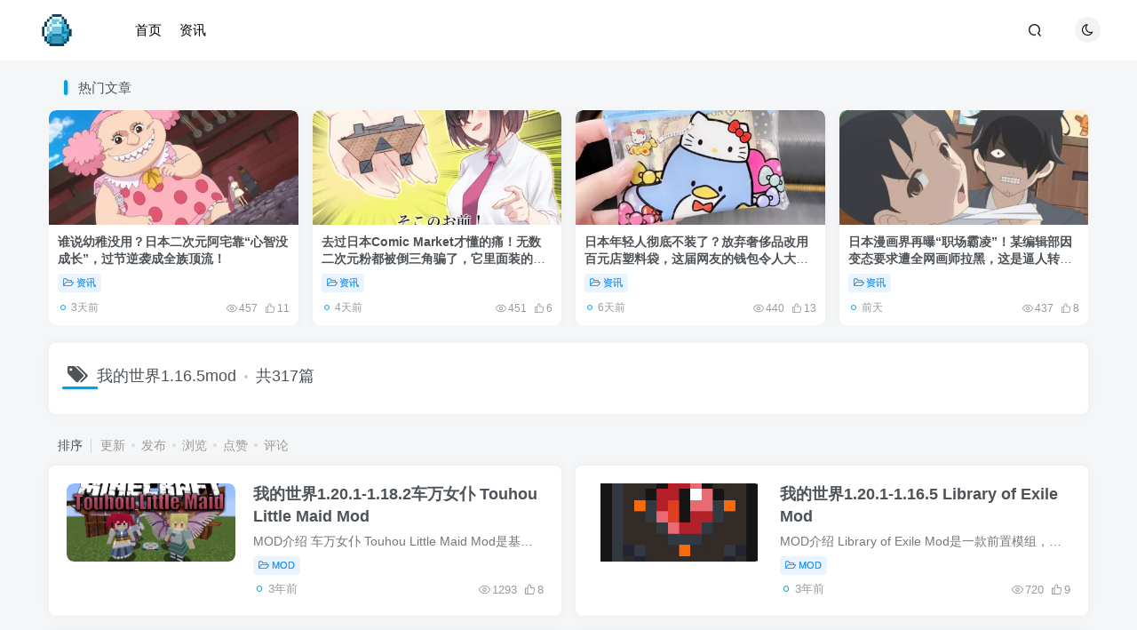

--- FILE ---
content_type: text/html; charset=UTF-8
request_url: https://www.qukanr.com/tag/%E6%88%91%E7%9A%84%E4%B8%96%E7%95%8C1-16-5mod
body_size: 11118
content:
<!DOCTYPE HTML>
<html lang="zh-Hans">
<head>
	<meta charset="UTF-8">
	<link rel="dns-prefetch" href="//apps.bdimg.com">
	<meta http-equiv="X-UA-Compatible" content="IE=edge,chrome=1">
	<meta name="viewport" content="width=device-width, initial-scale=1.0, user-scalable=0, minimum-scale=1.0, maximum-scale=0.0, viewport-fit=cover">
	<meta http-equiv="Cache-Control" content="no-transform" />
	<meta http-equiv="Cache-Control" content="no-siteapp" />
	<meta name='robots' content='index, follow, max-image-preview:large, max-snippet:-1, max-video-preview:-1' />

	<!-- This site is optimized with the Yoast SEO plugin v26.7 - https://yoast.com/wordpress/plugins/seo/ -->
	<title>我的世界1.16.5mod - 奇趣星球报</title>
	<meta name="description" content="我的世界1.16.5mod" />
	<link rel="canonical" href="https://www.qukanr.com/tag/我的世界1-16-5mod" />
	<link rel="next" href="https://www.qukanr.com/tag/%e6%88%91%e7%9a%84%e4%b8%96%e7%95%8c1-16-5mod/page/2" />
	<script type="application/ld+json" class="yoast-schema-graph">{"@context":"https://schema.org","@graph":[{"@type":"CollectionPage","@id":"https://www.qukanr.com/tag/%e6%88%91%e7%9a%84%e4%b8%96%e7%95%8c1-16-5mod","url":"https://www.qukanr.com/tag/%e6%88%91%e7%9a%84%e4%b8%96%e7%95%8c1-16-5mod","name":"我的世界1.16.5mod - 奇趣星球报","isPartOf":{"@id":"https://www.qukanr.com/#website"},"primaryImageOfPage":{"@id":"https://www.qukanr.com/tag/%e6%88%91%e7%9a%84%e4%b8%96%e7%95%8c1-16-5mod#primaryimage"},"image":{"@id":"https://www.qukanr.com/tag/%e6%88%91%e7%9a%84%e4%b8%96%e7%95%8c1-16-5mod#primaryimage"},"thumbnailUrl":"https://www.qukanr.com/wp-content/uploads/2023/09/qukanr_20230918_1695045367-1.jpg","description":"我的世界1.16.5mod","inLanguage":"zh-Hans"},{"@type":"ImageObject","inLanguage":"zh-Hans","@id":"https://www.qukanr.com/tag/%e6%88%91%e7%9a%84%e4%b8%96%e7%95%8c1-16-5mod#primaryimage","url":"https://www.qukanr.com/wp-content/uploads/2023/09/qukanr_20230918_1695045367-1.jpg","contentUrl":"https://www.qukanr.com/wp-content/uploads/2023/09/qukanr_20230918_1695045367-1.jpg","width":806,"height":451},{"@type":"WebSite","@id":"https://www.qukanr.com/#website","url":"https://www.qukanr.com/","name":"奇趣星球报","description":"每天分享全世界各种有趣的风土人情，带你了解各种人和事，一起长见识！","potentialAction":[{"@type":"SearchAction","target":{"@type":"EntryPoint","urlTemplate":"https://www.qukanr.com/?s={search_term_string}"},"query-input":{"@type":"PropertyValueSpecification","valueRequired":true,"valueName":"search_term_string"}}],"inLanguage":"zh-Hans"}]}</script>
	<!-- / Yoast SEO plugin. -->


<style id='wp-img-auto-sizes-contain-inline-css' type='text/css'>
img:is([sizes=auto i],[sizes^="auto," i]){contain-intrinsic-size:3000px 1500px}
/*# sourceURL=wp-img-auto-sizes-contain-inline-css */
</style>
<style id='wp-block-library-inline-css' type='text/css'>
:root{--wp-block-synced-color:#7a00df;--wp-block-synced-color--rgb:122,0,223;--wp-bound-block-color:var(--wp-block-synced-color);--wp-editor-canvas-background:#ddd;--wp-admin-theme-color:#007cba;--wp-admin-theme-color--rgb:0,124,186;--wp-admin-theme-color-darker-10:#006ba1;--wp-admin-theme-color-darker-10--rgb:0,107,160.5;--wp-admin-theme-color-darker-20:#005a87;--wp-admin-theme-color-darker-20--rgb:0,90,135;--wp-admin-border-width-focus:2px}@media (min-resolution:192dpi){:root{--wp-admin-border-width-focus:1.5px}}.wp-element-button{cursor:pointer}:root .has-very-light-gray-background-color{background-color:#eee}:root .has-very-dark-gray-background-color{background-color:#313131}:root .has-very-light-gray-color{color:#eee}:root .has-very-dark-gray-color{color:#313131}:root .has-vivid-green-cyan-to-vivid-cyan-blue-gradient-background{background:linear-gradient(135deg,#00d084,#0693e3)}:root .has-purple-crush-gradient-background{background:linear-gradient(135deg,#34e2e4,#4721fb 50%,#ab1dfe)}:root .has-hazy-dawn-gradient-background{background:linear-gradient(135deg,#faaca8,#dad0ec)}:root .has-subdued-olive-gradient-background{background:linear-gradient(135deg,#fafae1,#67a671)}:root .has-atomic-cream-gradient-background{background:linear-gradient(135deg,#fdd79a,#004a59)}:root .has-nightshade-gradient-background{background:linear-gradient(135deg,#330968,#31cdcf)}:root .has-midnight-gradient-background{background:linear-gradient(135deg,#020381,#2874fc)}:root{--wp--preset--font-size--normal:16px;--wp--preset--font-size--huge:42px}.has-regular-font-size{font-size:1em}.has-larger-font-size{font-size:2.625em}.has-normal-font-size{font-size:var(--wp--preset--font-size--normal)}.has-huge-font-size{font-size:var(--wp--preset--font-size--huge)}.has-text-align-center{text-align:center}.has-text-align-left{text-align:left}.has-text-align-right{text-align:right}.has-fit-text{white-space:nowrap!important}#end-resizable-editor-section{display:none}.aligncenter{clear:both}.items-justified-left{justify-content:flex-start}.items-justified-center{justify-content:center}.items-justified-right{justify-content:flex-end}.items-justified-space-between{justify-content:space-between}.screen-reader-text{border:0;clip-path:inset(50%);height:1px;margin:-1px;overflow:hidden;padding:0;position:absolute;width:1px;word-wrap:normal!important}.screen-reader-text:focus{background-color:#ddd;clip-path:none;color:#444;display:block;font-size:1em;height:auto;left:5px;line-height:normal;padding:15px 23px 14px;text-decoration:none;top:5px;width:auto;z-index:100000}html :where(.has-border-color){border-style:solid}html :where([style*=border-top-color]){border-top-style:solid}html :where([style*=border-right-color]){border-right-style:solid}html :where([style*=border-bottom-color]){border-bottom-style:solid}html :where([style*=border-left-color]){border-left-style:solid}html :where([style*=border-width]){border-style:solid}html :where([style*=border-top-width]){border-top-style:solid}html :where([style*=border-right-width]){border-right-style:solid}html :where([style*=border-bottom-width]){border-bottom-style:solid}html :where([style*=border-left-width]){border-left-style:solid}html :where(img[class*=wp-image-]){height:auto;max-width:100%}:where(figure){margin:0 0 1em}html :where(.is-position-sticky){--wp-admin--admin-bar--position-offset:var(--wp-admin--admin-bar--height,0px)}@media screen and (max-width:600px){html :where(.is-position-sticky){--wp-admin--admin-bar--position-offset:0px}}
/*wp_block_styles_on_demand_placeholder:6965bf0d7ad8d*/
/*# sourceURL=wp-block-library-inline-css */
</style>
<style id='classic-theme-styles-inline-css' type='text/css'>
/*! This file is auto-generated */
.wp-block-button__link{color:#fff;background-color:#32373c;border-radius:9999px;box-shadow:none;text-decoration:none;padding:calc(.667em + 2px) calc(1.333em + 2px);font-size:1.125em}.wp-block-file__button{background:#32373c;color:#fff;text-decoration:none}
/*# sourceURL=/wp-includes/css/classic-themes.min.css */
</style>
<!-- <link rel='stylesheet' id='_bootstrap-css' href='https://www.qukanr.com/wp-content/themes/zibll/css/bootstrap.min.css?ver=8.5' type='text/css' media='all' /> -->
<!-- <link rel='stylesheet' id='_fontawesome-css' href='https://www.qukanr.com/wp-content/themes/zibll/css/font-awesome.min.css?ver=8.5' type='text/css' media='all' /> -->
<!-- <link rel='stylesheet' id='_main-css' href='https://www.qukanr.com/wp-content/themes/zibll/css/main.min.css?ver=8.5' type='text/css' media='all' /> -->
<link rel="stylesheet" type="text/css" href="//www.qukanr.com/wp-content/cache/wpfc-minified/jopy8lkc/4hj8j.css" media="all"/>
<script src='//www.qukanr.com/wp-content/cache/wpfc-minified/5f2zdj2/4hj8j.js' type="text/javascript"></script>
<!-- <script type="text/javascript" src="https://www.qukanr.com/wp-content/themes/zibll/js/libs/jquery.min.js?ver=8.5" id="jquery-js"></script> -->
<link rel="https://api.w.org/" href="https://www.qukanr.com/wp-json/" /><link rel="alternate" title="JSON" type="application/json" href="https://www.qukanr.com/wp-json/wp/v2/tags/58" /><meta name="generator" content="WordPress 6.9" />
<link rel='shortcut icon' href='https://www.qukanr.com/wp-content/uploads/2022/05/qukanr_20220501_1651446420.png'><link rel='icon' href='https://www.qukanr.com/wp-content/uploads/2022/05/qukanr_20220501_1651446420.png'><link rel='apple-touch-icon-precomposed' href='https://www.qukanr.com/wp-content/uploads/2022/05/qukanr_20220501_1651446416.png'><meta name='msapplication-TileImage' content='https://www.qukanr.com/wp-content/uploads/2022/05/qukanr_20220501_1651446416.png'><style>.header{--header-bg:#ffffff;--header-color:#000000;}body{--theme-color:#00a2e3;--focus-shadow-color:rgba(0,162,227,.4);--focus-color-opacity1:rgba(0,162,227,.1);--focus-color-opacity05:rgba(0,162,227,.05);--focus-color-opacity3:rgba(0,162,227,.3);--focus-color-opacity6:rgba(0,162,227,.6);--posts-card-scale:46%;--posts-list-scale:46%;--mian-max-width:1200px;}.enlighter-default .enlighter,.wp-block-zibllblock-enlighter:not(:has(.enlighter)),.enlighter-pre:not(:has(.enlighter)){max-height:400px;overflow-y:auto !important;}.posts-item .item-heading>a {font-weight: bold;color: unset;}.lazyloaded{--lazy-animation: lazy_fade;}@media (max-width:640px) {
		.meta-right .meta-view{
			display: unset !important;
		}
	}</style><meta name='apple-mobile-web-app-title' content='奇趣星球报'><meta name="theme-color" content="#FDFCFE"><!--[if IE]><script src="https://www.qukanr.com/wp-content/themes/zibll/js/libs/html5.min.js"></script><![endif]-->	</head>
<body class="archive tag tag-1-16-5mod tag-58 wp-theme-zibll white-theme nav-fixed site-layout-1">
			<header class="header header-layout-1 scroll-down-hide"><nav class="navbar navbar-top center">
            <div class="container-fluid container-header"><div class="navbar-header">
			<div class="navbar-brand"><a class="navbar-logo" href="https://www.qukanr.com"><img src="https://www.qukanr.com/wp-content/uploads/2023/04/qukanr_20230408_1680972728.png" switch-src="https://www.qukanr.com/wp-content/uploads/2023/04/qukanr_20230408_1680972728.png" alt="奇趣星球报 - 每天分享全世界各种有趣的风土人情，带你了解各种人和事，一起长见识！" >
			</a></div>
			<button type="button" data-toggle-class="mobile-navbar-show" data-target="body" class="navbar-toggle"><i class="em12 css-icon i-menu"><i></i></i></button><a class="main-search-btn navbar-toggle" href="javascript:;"><svg class="icon" aria-hidden="true"><use xlink:href="#icon-search"></use></svg></a>
		</div>  <div class="collapse navbar-collapse"><ul class="nav navbar-nav"><li id="menu-item-22703" class="menu-item menu-item-type-custom menu-item-object-custom menu-item-home menu-item-22703"><a href="https://www.qukanr.com/">首页</a></li>
<li id="menu-item-22707" class="menu-item menu-item-type-taxonomy menu-item-object-category menu-item-22707"><a href="https://www.qukanr.com/category/news">资讯</a></li>
</ul><div class="navbar-form navbar-right hide show-nav-but" style="margin-right:-10px;"><a data-toggle-class data-target=".nav.navbar-nav" href="javascript:;" class="but"><svg class="" aria-hidden="true" data-viewBox="0 0 1024 1024" viewBox="0 0 1024 1024"><use xlink:href="#icon-menu_2"></use></svg></a></div><div class="navbar-form navbar-right"><a href="javascript:;" class="toggle-theme toggle-radius"><i class="fa fa-toggle-theme"></i></a></div><div class="navbar-form navbar-right">
					<ul class="list-inline splitters relative">
						<li class="relative"><a class="main-search-btn btn nav-search-btn" href="javascript:;"><svg class="icon" aria-hidden="true"><use xlink:href="#icon-search"></use></svg></a></li>
					</ul>
				</div></div></div>
        </nav></header><div class="mobile-header">
            <nav mini-touch="mobile-nav" touch-direction="left" class="mobile-navbar visible-xs-block scroll-y mini-scrollbar left"><div class="flex jsb ac mb20">
            <div class="navbar-logo"><img src="https://www.qukanr.com/wp-content/uploads/2023/04/qukanr_20230408_1680972728.png" switch-src="https://www.qukanr.com/wp-content/uploads/2023/04/qukanr_20230408_1680972728.png" alt="奇趣星球报" ></div>
            <button type="button" data-toggle-class="mobile-navbar-show" data-target="body" class="close"><svg class="ic-close" aria-hidden="true"><use xlink:href="#icon-close"></use></svg></button>
        </div><a href="javascript:;" class="toggle-theme toggle-radius"><i class="fa fa-toggle-theme"></i></a><ul class="mobile-menus theme-box"><li class="menu-item menu-item-type-custom menu-item-object-custom menu-item-home menu-item-22703"><a href="https://www.qukanr.com/">首页</a></li>
<li class="menu-item menu-item-type-taxonomy menu-item-object-category menu-item-22707"><a href="https://www.qukanr.com/category/news">资讯</a></li>
</ul><div class="posts-nav-box" data-title="文章目录"></div><div class="mobile-nav-widget"></div></nav><div class="fixed-body" data-toggle-class="mobile-navbar-show" data-target="body"></div></div><div class="container fluid-widget"><div class="theme-box"><div class="box-body notop"><div class="title-theme">热门文章</div></div><div class="swiper-container swiper-scroll" data-slideClass="posts-item"><div class="swiper-wrapper"><posts class="posts-item card ajax-item style3"><div class="item-thumbnail"><a href="https://www.qukanr.com/43156.html"><img src="https://www.qukanr.com/wp-content/themes/zibll/img/thumbnail.svg" data-src="https://www.qukanr.com/wp-content/uploads/2026/01/yrpATd-1768040775-460x215.webp" alt="谁说幼稚没用？日本二次元阿宅靠“心智没成长”，过节逆袭成全族顶流！ - 奇趣星球报" class="lazyload fit-cover radius8"></a></div><div class="item-body"><h2 class="item-heading"><a href="https://www.qukanr.com/43156.html">谁说幼稚没用？日本二次元阿宅靠“心智没成长”，过节逆袭成全族顶流！</a></h2><div class="item-tags scroll-x no-scrollbar mb6"><a class="but c-blue" title="查看更多分类文章" href="https://www.qukanr.com/category/news"><i class="fa fa-folder-open-o" aria-hidden="true"></i>资讯</a></div><div class="item-meta muted-2-color flex jsb ac"><item title="2026-01-10 10:26:38" class="icon-circle mln3">3天前</item><div class="meta-right"><item class="meta-view"><svg class="icon" aria-hidden="true"><use xlink:href="#icon-view"></use></svg>457</item><item class="meta-like"><svg class="icon" aria-hidden="true"><use xlink:href="#icon-like"></use></svg>11</item></div></div></div></posts><posts class="posts-item card ajax-item style3"><div class="item-thumbnail"><a href="https://www.qukanr.com/43101.html"><img src="https://www.qukanr.com/wp-content/themes/zibll/img/thumbnail.svg" data-src="https://www.qukanr.com/wp-content/uploads/2024/12/tIA5Bd-1735573919-460x215.webp" alt="去过日本Comic Market才懂的痛！无数二次元粉都被倒三角骗了，它里面装的根本不是本子而是会议室！ - 奇趣星球报" class="lazyload fit-cover radius8"></a></div><div class="item-body"><h2 class="item-heading"><a href="https://www.qukanr.com/43101.html">去过日本Comic Market才懂的痛！无数二次元粉都被倒三角骗了，它里面装的根本不是本子而是会议室！</a></h2><div class="item-tags scroll-x no-scrollbar mb6"><a class="but c-blue" title="查看更多分类文章" href="https://www.qukanr.com/category/news"><i class="fa fa-folder-open-o" aria-hidden="true"></i>资讯</a></div><div class="item-meta muted-2-color flex jsb ac"><item title="2026-01-09 10:48:30" class="icon-circle mln3">4天前</item><div class="meta-right"><item class="meta-view"><svg class="icon" aria-hidden="true"><use xlink:href="#icon-view"></use></svg>451</item><item class="meta-like"><svg class="icon" aria-hidden="true"><use xlink:href="#icon-like"></use></svg>6</item></div></div></div></posts><posts class="posts-item card ajax-item style3"><div class="item-thumbnail"><a href="https://www.qukanr.com/42930.html"><img src="https://www.qukanr.com/wp-content/themes/zibll/img/thumbnail.svg" data-src="https://www.qukanr.com/wp-content/uploads/2025/01/aQHKdl-1737199281-460x215.webp" alt="日本年轻人彻底不装了？放弃奢侈品改用百元店塑料袋，这届网友的钱包令人大跌眼镜！ - 奇趣星球报" class="lazyload fit-cover radius8"></a></div><div class="item-body"><h2 class="item-heading"><a href="https://www.qukanr.com/42930.html">日本年轻人彻底不装了？放弃奢侈品改用百元店塑料袋，这届网友的钱包令人大跌眼镜！</a></h2><div class="item-tags scroll-x no-scrollbar mb6"><a class="but c-blue" title="查看更多分类文章" href="https://www.qukanr.com/category/news"><i class="fa fa-folder-open-o" aria-hidden="true"></i>资讯</a></div><div class="item-meta muted-2-color flex jsb ac"><item title="2026-01-06 15:47:45" class="icon-circle mln3">6天前</item><div class="meta-right"><item class="meta-view"><svg class="icon" aria-hidden="true"><use xlink:href="#icon-view"></use></svg>440</item><item class="meta-like"><svg class="icon" aria-hidden="true"><use xlink:href="#icon-like"></use></svg>13</item></div></div></div></posts><posts class="posts-item card ajax-item style3"><div class="item-thumbnail"><a href="https://www.qukanr.com/43248.html"><img src="https://www.qukanr.com/wp-content/themes/zibll/img/thumbnail.svg" data-src="https://www.qukanr.com/wp-content/uploads/2024/12/kReGjt-1734616060-460x215.webp" alt="日本漫画界再曝“职场霸凌”！某编辑部因变态要求遭全网画师拉黑，这是逼人转行的节奏？ - 奇趣星球报" class="lazyload fit-cover radius8"></a></div><div class="item-body"><h2 class="item-heading"><a href="https://www.qukanr.com/43248.html">日本漫画界再曝“职场霸凌”！某编辑部因变态要求遭全网画师拉黑，这是逼人转行的节奏？</a></h2><div class="item-tags scroll-x no-scrollbar mb6"><a class="but c-blue" title="查看更多分类文章" href="https://www.qukanr.com/category/news"><i class="fa fa-folder-open-o" aria-hidden="true"></i>资讯</a></div><div class="item-meta muted-2-color flex jsb ac"><item title="2026-01-11 15:14:32" class="icon-circle mln3">前天</item><div class="meta-right"><item class="meta-view"><svg class="icon" aria-hidden="true"><use xlink:href="#icon-view"></use></svg>437</item><item class="meta-like"><svg class="icon" aria-hidden="true"><use xlink:href="#icon-like"></use></svg>8</item></div></div></div></posts><posts class="posts-item card ajax-item style3"><div class="item-thumbnail"><a href="https://www.qukanr.com/43044.html"><img src="https://www.qukanr.com/wp-content/themes/zibll/img/thumbnail.svg" data-src="https://www.qukanr.com/wp-content/uploads/2026/01/k9tf6r-1767871354-460x215.webp" alt="《名侦探柯南》30周年王炸！日本传奇组合B'z携手仓木麻衣献唱，133首主题曲一口气听完！ - 奇趣星球报" class="lazyload fit-cover radius8"></a></div><div class="item-body"><h2 class="item-heading"><a href="https://www.qukanr.com/43044.html">《名侦探柯南》30周年王炸！日本传奇组合B&#8217;z携手仓木麻衣献唱，133首主题曲一口气听完！</a></h2><div class="item-tags scroll-x no-scrollbar mb6"><a class="but c-blue" title="查看更多分类文章" href="https://www.qukanr.com/category/news"><i class="fa fa-folder-open-o" aria-hidden="true"></i>资讯</a></div><div class="item-meta muted-2-color flex jsb ac"><item title="2026-01-08 11:27:59" class="icon-circle mln3">5天前</item><div class="meta-right"><item class="meta-view"><svg class="icon" aria-hidden="true"><use xlink:href="#icon-view"></use></svg>434</item><item class="meta-like"><svg class="icon" aria-hidden="true"><use xlink:href="#icon-like"></use></svg>7</item></div></div></div></posts><posts class="posts-item card ajax-item style3"><div class="item-thumbnail"><a href="https://www.qukanr.com/43171.html"><img src="https://www.qukanr.com/wp-content/themes/zibll/img/thumbnail.svg" data-src="https://www.qukanr.com/wp-content/uploads/2024/12/PJC7qa-1735228450-460x215.webp" alt="为何别人的漫画总能打动人心？日本名家羽海野千花传授「独白熟成法」，删减才是注入灵魂的关键！ - 奇趣星球报" class="lazyload fit-cover radius8"></a></div><div class="item-body"><h2 class="item-heading"><a href="https://www.qukanr.com/43171.html">为何别人的漫画总能打动人心？日本名家羽海野千花传授「独白熟成法」，删减才是注入灵魂的关键！</a></h2><div class="item-tags scroll-x no-scrollbar mb6"><a class="but c-blue" title="查看更多分类文章" href="https://www.qukanr.com/category/news"><i class="fa fa-folder-open-o" aria-hidden="true"></i>资讯</a></div><div class="item-meta muted-2-color flex jsb ac"><item title="2026-01-10 10:33:01" class="icon-circle mln3">3天前</item><div class="meta-right"><item class="meta-view"><svg class="icon" aria-hidden="true"><use xlink:href="#icon-view"></use></svg>428</item><item class="meta-like"><svg class="icon" aria-hidden="true"><use xlink:href="#icon-like"></use></svg>10</item></div></div></div></posts><posts class="posts-item card ajax-item style3"><div class="item-thumbnail"><a href="https://www.qukanr.com/43325.html"><img src="https://www.qukanr.com/wp-content/themes/zibll/img/thumbnail.svg" data-src="https://www.qukanr.com/wp-content/uploads/2026/01/OrGyBm-1768298114-460x215.webp" alt="以为是骗子结果是真亲戚！日本知名网络作家在 X 上偶遇失散家人，顺藤摸瓜查出的家族真相简直比小说还离谱！ - 奇趣星球报" class="lazyload fit-cover radius8"></a></div><div class="item-body"><h2 class="item-heading"><a href="https://www.qukanr.com/43325.html">以为是骗子结果是真亲戚！日本知名网络作家在 X 上偶遇失散家人，顺藤摸瓜查出的家族真相简直比小说还离谱！</a></h2><div class="item-tags scroll-x no-scrollbar mb6"><a class="but c-blue" title="查看更多分类文章" href="https://www.qukanr.com/category/news"><i class="fa fa-folder-open-o" aria-hidden="true"></i>资讯</a></div><div class="item-meta muted-2-color flex jsb ac"><item title="2026-01-13 09:58:04" class="icon-circle mln3">1小时前</item><div class="meta-right"><item class="meta-view"><svg class="icon" aria-hidden="true"><use xlink:href="#icon-view"></use></svg>427</item><item class="meta-like"><svg class="icon" aria-hidden="true"><use xlink:href="#icon-like"></use></svg>15</item></div></div></div></posts></div><div class="swiper-button-prev"></div><div class="swiper-button-next"></div></div></div></div><main role="main" class="container">
	<div class="content-wrap">
		<div class="content-layout">
						<div class="zib-widget"><h4 class="title-h-left"><i class="fa fa-tags em12 mr10 ml6" aria-hidden="true"></i>我的世界1.16.5mod<span class="icon-spot">共317篇</span></h4><div class="muted-2-color"></div></div><div class="posts-row ajaxpager"><div class="ajax-option ajax-replace" win-ajax-replace="filter"><div class="flex ac"><div class="option-dropdown splitters-this-r dropdown flex0">排序</div><ul class="list-inline scroll-x mini-scrollbar option-items"><a rel="nofollow" ajax-replace="true" class="ajax-next" href="https://www.qukanr.com/tag/%e6%88%91%e7%9a%84%e4%b8%96%e7%95%8c1-16-5mod?orderby=modified">更新</a><a rel="nofollow" ajax-replace="true" class="ajax-next" href="https://www.qukanr.com/tag/%e6%88%91%e7%9a%84%e4%b8%96%e7%95%8c1-16-5mod?orderby=date">发布</a><a rel="nofollow" ajax-replace="true" class="ajax-next" href="https://www.qukanr.com/tag/%e6%88%91%e7%9a%84%e4%b8%96%e7%95%8c1-16-5mod?orderby=views">浏览</a><a rel="nofollow" ajax-replace="true" class="ajax-next" href="https://www.qukanr.com/tag/%e6%88%91%e7%9a%84%e4%b8%96%e7%95%8c1-16-5mod?orderby=like">点赞</a><a rel="nofollow" ajax-replace="true" class="ajax-next" href="https://www.qukanr.com/tag/%e6%88%91%e7%9a%84%e4%b8%96%e7%95%8c1-16-5mod?orderby=comment_count">评论</a></ul></div></div><div></div><posts class="posts-item list ajax-item flex"><div class="post-graphic"><div class="item-thumbnail"><a href="https://www.qukanr.com/4939.html"><img src="https://www.qukanr.com/wp-content/themes/zibll/img/thumbnail.svg" data-src="https://www.qukanr.com/wp-content/uploads/2023/09/qukanr_20230918_1695045367-1.jpg" alt="我的世界1.20.1-1.18.2车万女仆 Touhou Little Maid Mod - 奇趣星球报" class="lazyload fit-cover radius8"></a></div></div><div class="item-body flex xx flex1 jsb"><h2 class="item-heading"><a href="https://www.qukanr.com/4939.html">我的世界1.20.1-1.18.2车万女仆 Touhou Little Maid Mod</a></h2><div class="item-excerpt muted-color text-ellipsis mb6">MOD介绍 车万女仆 Touhou Little Maid Mod是基于我的世界女仆模组的开发思路，同时结合东方元素进行二次创作的模组，该模组添加了全新生物女仆，并且围绕女仆添加了大量其他趣味性游戏内容。 MO...</div><div><div class="item-tags scroll-x no-scrollbar mb6"><a class="but c-blue" title="查看更多分类文章" href="https://www.qukanr.com/category/mod"><i class="fa fa-folder-open-o" aria-hidden="true"></i>MOD</a></div><div class="item-meta muted-2-color flex jsb ac"><item title="2023-09-18 15:15:46" class="icon-circle mln3">3年前</item><div class="meta-right"><item class="meta-view"><svg class="icon" aria-hidden="true"><use xlink:href="#icon-view"></use></svg>1293</item><item class="meta-like"><svg class="icon" aria-hidden="true"><use xlink:href="#icon-like"></use></svg>8</item></div></div></div></div></posts><posts class="posts-item list ajax-item flex"><div class="post-graphic"><div class="item-thumbnail"><a href="https://www.qukanr.com/4893.html"><img src="https://www.qukanr.com/wp-content/themes/zibll/img/thumbnail.svg" data-src="https://www.qukanr.com/wp-content/uploads/2023/08/qukanr_20230828_1693234568.jpg" alt="我的世界1.20.1-1.16.5 Library of Exile Mod - 奇趣星球报" class="lazyload fit-cover radius8"></a></div></div><div class="item-body flex xx flex1 jsb"><h2 class="item-heading"><a href="https://www.qukanr.com/4893.html">我的世界1.20.1-1.16.5 Library of Exile Mod</a></h2><div class="item-excerpt muted-color text-ellipsis mb6">MOD介绍 Library of Exile Mod是一款前置模组，是相关模组的依赖项，神圣任务模组需要此前置，需要的小伙伴赶快下载吧！ [the_ad id='8287'] MOD使用方法 在MOD分类下载自己喜欢的MOD 安装对应...</div><div><div class="item-tags scroll-x no-scrollbar mb6"><a class="but c-blue" title="查看更多分类文章" href="https://www.qukanr.com/category/mod"><i class="fa fa-folder-open-o" aria-hidden="true"></i>MOD</a></div><div class="item-meta muted-2-color flex jsb ac"><item title="2023-08-28 20:15:45" class="icon-circle mln3">3年前</item><div class="meta-right"><item class="meta-view"><svg class="icon" aria-hidden="true"><use xlink:href="#icon-view"></use></svg>720</item><item class="meta-like"><svg class="icon" aria-hidden="true"><use xlink:href="#icon-like"></use></svg>9</item></div></div></div></div></posts><posts class="posts-item list ajax-item flex"><div class="post-graphic"><div class="item-thumbnail"><a href="https://www.qukanr.com/4884.html"><img src="https://www.qukanr.com/wp-content/themes/zibll/img/thumbnail.svg" data-src="https://img2.qukanr.com/wp-content/uploads/2022/04/qukanr_295_20220430_1651345728-3.jpg" alt="我的世界1.18.2-1.16.5 ObserverLib Mod - 奇趣星球报" class="lazyload fit-cover radius8"></a></div></div><div class="item-body flex xx flex1 jsb"><h2 class="item-heading"><a href="https://www.qukanr.com/4884.html">我的世界1.18.2-1.16.5 ObserverLib Mod</a></h2><div class="item-excerpt muted-color text-ellipsis mb6">MOD介绍 ObserverLib Mod是我的世界1.13+版本星辉魔法的前置。 [the_ad id='8287'] MOD使用方法 在MOD分类下载自己喜欢的MOD 安装对应的前置API（Forge/Fabric/Rift） 将下载好的MOD放入 .minec...</div><div><div class="item-tags scroll-x no-scrollbar mb6"><a class="but c-blue" title="查看更多分类文章" href="https://www.qukanr.com/category/mod"><i class="fa fa-folder-open-o" aria-hidden="true"></i>MOD</a></div><div class="item-meta muted-2-color flex jsb ac"><item title="2023-08-28 18:15:43" class="icon-circle mln3">3年前</item><div class="meta-right"><item class="meta-view"><svg class="icon" aria-hidden="true"><use xlink:href="#icon-view"></use></svg>279</item><item class="meta-like"><svg class="icon" aria-hidden="true"><use xlink:href="#icon-like"></use></svg>9</item></div></div></div></div></posts><posts class="posts-item list ajax-item flex"><div class="post-graphic"><div class="item-thumbnail"><a href="https://www.qukanr.com/4850.html"><img src="https://www.qukanr.com/wp-content/themes/zibll/img/thumbnail.svg" data-src="https://www.qukanr.com/wp-content/uploads/2023/07/qukanr_4850_20230721_1689962513.png" alt="我的世界1.20.1-1.14.4玻璃门 Modern Glass Doors Mod - 奇趣星球报" class="lazyload fit-cover radius8"></a></div></div><div class="item-body flex xx flex1 jsb"><h2 class="item-heading"><a href="https://www.qukanr.com/4850.html">我的世界1.20.1-1.14.4玻璃门 Modern Glass Doors Mod</a></h2><div class="item-excerpt muted-color text-ellipsis mb6">MOD介绍 玻璃门 Modern Glass Doors Mod是一款装饰性MOD,该模组添加了玻璃门和玻璃活板门。使得服务器建筑更加的美观化。 玻璃门 Glass Doors Mod 模组特点 Glass Doors&nbsp; 添加了玻璃门和玻...</div><div><div class="item-tags scroll-x no-scrollbar mb6"><a class="but c-blue" title="查看更多分类文章" href="https://www.qukanr.com/category/mod"><i class="fa fa-folder-open-o" aria-hidden="true"></i>MOD</a></div><div class="item-meta muted-2-color flex jsb ac"><item title="2023-08-01 16:15:48" class="icon-circle mln3">3年前</item><div class="meta-right"><item class="meta-view"><svg class="icon" aria-hidden="true"><use xlink:href="#icon-view"></use></svg>459</item><item class="meta-like"><svg class="icon" aria-hidden="true"><use xlink:href="#icon-like"></use></svg>12</item></div></div></div></div></posts><posts class="posts-item list ajax-item flex"><div class="post-graphic"><div class="item-thumbnail"><a href="https://www.qukanr.com/4848.html"><img src="https://www.qukanr.com/wp-content/themes/zibll/img/thumbnail.svg" data-src="https://www.qukanr.com/wp-content/uploads/2023/07/qukanr_4848_20230721_1689940919.png" alt="我的世界1.19.4-1.16.5钻石锭 Diamond Ingots Mod - 奇趣星球报" class="lazyload fit-cover radius8"></a></div></div><div class="item-body flex xx flex1 jsb"><h2 class="item-heading"><a href="https://www.qukanr.com/4848.html">我的世界1.19.4-1.16.5钻石锭 Diamond Ingots Mod</a></h2><div class="item-excerpt muted-color text-ellipsis mb6">MOD介绍 钻石锭 （Diamond Ingots）这款模组添加了钻石锭物品，钻石矿石和深层钻石矿石被挖掘之后会掉落钻石碎片而非钻石。 钻石锭 Diamond Ingots Mod 模组特点 添加了钻石锭物品并且钻石装备...</div><div><div class="item-tags scroll-x no-scrollbar mb6"><a class="but c-blue" title="查看更多分类文章" href="https://www.qukanr.com/category/mod"><i class="fa fa-folder-open-o" aria-hidden="true"></i>MOD</a></div><div class="item-meta muted-2-color flex jsb ac"><item title="2023-08-01 15:42:09" class="icon-circle mln3">3年前</item><div class="meta-right"><item class="meta-view"><svg class="icon" aria-hidden="true"><use xlink:href="#icon-view"></use></svg>487</item><item class="meta-like"><svg class="icon" aria-hidden="true"><use xlink:href="#icon-like"></use></svg>13</item></div></div></div></div></posts><posts class="posts-item list ajax-item flex"><div class="post-graphic"><div class="item-thumbnail"><a href="https://www.qukanr.com/4846.html"><img src="https://www.qukanr.com/wp-content/themes/zibll/img/thumbnail.svg" data-src="https://www.qukanr.com/wp-content/uploads/2023/07/qukanr_4846_20230721_1689940913.png" alt="我的世界1.20.1-1.16.5钻石经济 Diamond Economy Mod - 奇趣星球报" class="lazyload fit-cover radius8"></a></div></div><div class="item-body flex xx flex1 jsb"><h2 class="item-heading"><a href="https://www.qukanr.com/4846.html">我的世界1.20.1-1.16.5钻石经济 Diamond Economy Mod</a></h2><div class="item-excerpt muted-color text-ellipsis mb6">MOD介绍 钻石经济 Diamond Economy Mod添加了基于钻石的服务器经济系统，货币可以从钻石到任何物品进行配置。 钻石经济 Diamond Economy Mod 命令 使用“/diamonds”以及以下子命令实现： balan...</div><div><div class="item-tags scroll-x no-scrollbar mb6"><a class="but c-blue" title="查看更多分类文章" href="https://www.qukanr.com/category/mod"><i class="fa fa-folder-open-o" aria-hidden="true"></i>MOD</a></div><div class="item-meta muted-2-color flex jsb ac"><item title="2023-07-25 15:29:57" class="icon-circle mln3">3年前</item><div class="meta-right"><item class="meta-view"><svg class="icon" aria-hidden="true"><use xlink:href="#icon-view"></use></svg>839</item><item class="meta-like"><svg class="icon" aria-hidden="true"><use xlink:href="#icon-like"></use></svg>14</item></div></div></div></div></posts><posts class="posts-item list ajax-item flex"><div class="post-graphic"><div class="item-thumbnail"><a href="https://www.qukanr.com/4599.html"><img src="https://www.qukanr.com/wp-content/themes/zibll/img/thumbnail.svg" data-src="https://www.qukanr.com/wp-content/uploads/2023/06/qukanr_4599_20230606_1686067311.png" alt="我的世界1.19.4-1.16.5地下村庄 Stoneholm Underground Villages Mod - 奇趣星球报" class="lazyload fit-cover radius8"></a></div></div><div class="item-body flex xx flex1 jsb"><h2 class="item-heading"><a href="https://www.qukanr.com/4599.html">我的世界1.19.4-1.16.5地下村庄 Stoneholm Underground Villages Mod</a></h2><div class="item-excerpt muted-color text-ellipsis mb6">MOD介绍 地下村庄 Stoneholm Underground Villages Mod添加迷宫般的地下大厅和地板，地下村庄给世界增添了一种新型的村庄。 地下村庄 Stoneholm Underground Villages Mod 模组特点 村庄类型： ...</div><div><div class="item-tags scroll-x no-scrollbar mb6"><a class="but c-blue" title="查看更多分类文章" href="https://www.qukanr.com/category/mod"><i class="fa fa-folder-open-o" aria-hidden="true"></i>MOD</a></div><div class="item-meta muted-2-color flex jsb ac"><item title="2023-07-10 14:15:47" class="icon-circle mln3">3年前</item><div class="meta-right"><item class="meta-view"><svg class="icon" aria-hidden="true"><use xlink:href="#icon-view"></use></svg>1045</item><item class="meta-like"><svg class="icon" aria-hidden="true"><use xlink:href="#icon-like"></use></svg>13</item></div></div></div></div></posts><posts class="posts-item list ajax-item flex"><div class="post-graphic"><div class="item-thumbnail"><a href="https://www.qukanr.com/4806.html"><img src="https://www.qukanr.com/wp-content/themes/zibll/img/thumbnail.svg" data-src="https://www.qukanr.com/wp-content/uploads/2023/07/qukanr_20230710_1688987152.jpg" alt="我的世界1.16.5-1.12.2 Athenaeum Mod - 奇趣星球报" class="lazyload fit-cover radius8"></a></div></div><div class="item-body flex xx flex1 jsb"><h2 class="item-heading"><a href="https://www.qukanr.com/4806.html">我的世界1.16.5-1.12.2 Athenaeum Mod</a></h2><div class="item-excerpt muted-color text-ellipsis mb6">MOD介绍 Athenaeum Mod是一个为工匠之作、dropt等模组开发的前置库，该模组提供了方便开发者使用的类（class）和方法（method），对游戏内容未做影响，其中添加了事件发生时的模型、JEI和craftt...</div><div><div class="item-tags scroll-x no-scrollbar mb6"><a class="but c-blue" title="查看更多分类文章" href="https://www.qukanr.com/category/mod"><i class="fa fa-folder-open-o" aria-hidden="true"></i>MOD</a></div><div class="item-meta muted-2-color flex jsb ac"><item title="2023-07-10 11:08:08" class="icon-circle mln3">3年前</item><div class="meta-right"><item class="meta-view"><svg class="icon" aria-hidden="true"><use xlink:href="#icon-view"></use></svg>324</item><item class="meta-like"><svg class="icon" aria-hidden="true"><use xlink:href="#icon-like"></use></svg>15</item></div></div></div></div></posts><posts class="posts-item list ajax-item flex"><div class="post-graphic"><div class="item-thumbnail"><a href="https://www.qukanr.com/4800.html"><img src="https://www.qukanr.com/wp-content/themes/zibll/img/thumbnail.svg" data-src="https://img2.qukanr.com/wp-content/uploads/2022/04/qukanr_295_20220430_1651345728-3.jpg" alt="我的世界1.20.1-1.18.2精致存储 Refined Storage Mod - 奇趣星球报" class="lazyload fit-cover radius8"></a></div></div><div class="item-body flex xx flex1 jsb"><h2 class="item-heading"><a href="https://www.qukanr.com/4800.html">我的世界1.20.1-1.18.2精致存储 Refined Storage Mod</a></h2><div class="item-excerpt muted-color text-ellipsis mb6">MOD介绍 精致存储 Refined Storage Mod是一款大容量存储MOD，增加了一套基于网络的存储系统，允许玩家加物品或者液体在可大规模扩展的设备网络上进行存放，随用随取。 MOD特点 增加了100余种方...</div><div><div class="item-tags scroll-x no-scrollbar mb6"><a class="but c-blue" title="查看更多分类文章" href="https://www.qukanr.com/category/mod"><i class="fa fa-folder-open-o" aria-hidden="true"></i>MOD</a></div><div class="item-meta muted-2-color flex jsb ac"><item title="2023-07-07 15:25:50" class="icon-circle mln3">3年前</item><div class="meta-right"><item class="meta-view"><svg class="icon" aria-hidden="true"><use xlink:href="#icon-view"></use></svg>1132</item><item class="meta-like"><svg class="icon" aria-hidden="true"><use xlink:href="#icon-like"></use></svg>8</item></div></div></div></div></posts><posts class="posts-item list ajax-item flex"><div class="post-graphic"><div class="item-thumbnail"><a href="https://www.qukanr.com/4613.html"><img src="https://www.qukanr.com/wp-content/themes/zibll/img/thumbnail.svg" data-src="https://www.qukanr.com/wp-content/uploads/2023/06/qukanr_20230621_1687348713.jpg" alt="我的世界1.20-1.16.5急速滚轮 Mouse Wheelie Mod - 奇趣星球报" class="lazyload fit-cover radius8"></a></div></div><div class="item-body flex xx flex1 jsb"><h2 class="item-heading"><a href="https://www.qukanr.com/4613.html">我的世界1.20-1.16.5急速滚轮 Mouse Wheelie Mod</a></h2><div class="item-excerpt muted-color text-ellipsis mb6">MOD介绍 急速滚轮 Mouse Wheelie Mod是一个十分简单的模组，安装于客户端，该模组允许玩家使用鼠标滚轮移动物品、浏览物品列表和GUI页面对物品进行排序等操作。 急速滚轮模组增加了大量使用鼠标...</div><div><div class="item-tags scroll-x no-scrollbar mb6"><a class="but c-blue" title="查看更多分类文章" href="https://www.qukanr.com/category/mod"><i class="fa fa-folder-open-o" aria-hidden="true"></i>MOD</a></div><div class="item-meta muted-2-color flex jsb ac"><item title="2023-06-21 13:15:48" class="icon-circle mln3">3年前</item><div class="meta-right"><item class="meta-view"><svg class="icon" aria-hidden="true"><use xlink:href="#icon-view"></use></svg>298</item><item class="meta-like"><svg class="icon" aria-hidden="true"><use xlink:href="#icon-like"></use></svg>12</item></div></div></div></div></posts><posts class="posts-item list ajax-item flex"><div class="post-graphic"><div class="item-thumbnail"><a href="https://www.qukanr.com/4611.html"><img src="https://www.qukanr.com/wp-content/themes/zibll/img/thumbnail.svg" data-src="https://www.qukanr.com/wp-content/uploads/2023/06/qukanr_20230621_1687348017.jpg" alt="我的世界1.20.1-1.16.5无限交易 Infinite Trading Mod - 奇趣星球报" class="lazyload fit-cover radius8"></a></div></div><div class="item-body flex xx flex1 jsb"><h2 class="item-heading"><a href="https://www.qukanr.com/4611.html">我的世界1.20.1-1.16.5无限交易 Infinite Trading Mod</a></h2><div class="item-excerpt muted-color text-ellipsis mb6">MOD介绍 无限交易 Infinite Trading Mod是一个方便原版生存的 Mod，可防止村民交易锁定并且让玩家进行无限交易，一夜暴富不再是梦。 无限交易是一种极简主义的mod，可防止村民交易锁定，使其始...</div><div><div class="item-tags scroll-x no-scrollbar mb6"><a class="but c-blue" title="查看更多分类文章" href="https://www.qukanr.com/category/mod"><i class="fa fa-folder-open-o" aria-hidden="true"></i>MOD</a></div><div class="item-meta muted-2-color flex jsb ac"><item title="2023-06-21 12:15:47" class="icon-circle mln3">3年前</item><div class="meta-right"><item class="meta-view"><svg class="icon" aria-hidden="true"><use xlink:href="#icon-view"></use></svg>852</item><item class="meta-like"><svg class="icon" aria-hidden="true"><use xlink:href="#icon-like"></use></svg>15</item></div></div></div></div></posts><posts class="posts-item list ajax-item flex"><div class="post-graphic"><div class="item-thumbnail"><a href="https://www.qukanr.com/4672.html"><img src="https://www.qukanr.com/wp-content/themes/zibll/img/thumbnail.svg" data-src="https://www.qukanr.com/wp-content/uploads/2023/06/qukanr_20230620_1687258512.jpg" alt="我的世界1.20.1-1.12.2经验之书 Xp Tome Mod - 奇趣星球报" class="lazyload fit-cover radius8"></a></div></div><div class="item-body flex xx flex1 jsb"><h2 class="item-heading"><a href="https://www.qukanr.com/4672.html">我的世界1.20.1-1.12.2经验之书 Xp Tome Mod</a></h2><div class="item-excerpt muted-color text-ellipsis mb6">MOD介绍 经验之书 Xp Tome Mod增加了可以存储经验值的书，玩家将经验存到经验之书中后，可以随时将经验取回，避免了玩家意外“死亡”后，全部经验消失的问题。 4个末影珍珠与一本书可以合成一本...</div><div><div class="item-tags scroll-x no-scrollbar mb6"><a class="but c-blue" title="查看更多分类文章" href="https://www.qukanr.com/category/mod"><i class="fa fa-folder-open-o" aria-hidden="true"></i>MOD</a></div><div class="item-meta muted-2-color flex jsb ac"><item title="2023-06-20 10:58:17" class="icon-circle mln3">3年前</item><div class="meta-right"><item class="meta-view"><svg class="icon" aria-hidden="true"><use xlink:href="#icon-view"></use></svg>721</item><item class="meta-like"><svg class="icon" aria-hidden="true"><use xlink:href="#icon-like"></use></svg>11</item></div></div></div></div></posts><div class="pagenav ajax-pag"><span aria-current="page" class="page-numbers current">1</span><a class="page-numbers" href="https://www.qukanr.com/tag/%e6%88%91%e7%9a%84%e4%b8%96%e7%95%8c1-16-5mod/page/2">2</a><span class="page-numbers dots">&hellip;</span><a class="page-numbers" href="https://www.qukanr.com/tag/%e6%88%91%e7%9a%84%e4%b8%96%e7%95%8c1-16-5mod/page/27">27</a><a class="next page-numbers" href="https://www.qukanr.com/tag/%e6%88%91%e7%9a%84%e4%b8%96%e7%95%8c1-16-5mod/page/2"><span class="hide-sm mr6">下一页</span><i class="fa fa-angle-right em12"></i></a><a class="pag-jump page-numbers" href="javascript:;"><input autocomplete="off" max="27" current="0" base="https://www.qukanr.com/tag/%e6%88%91%e7%9a%84%e4%b8%96%e7%95%8c1-16-5mod/page/%#%" type="number" class="form-control jump-input" name="pag-go"><span class="hi de-sm mr6 jump-text">跳转</span><i class="jump-icon fa fa-angle-double-right em12"></i></a></div></div>					</div>
	</div>
	</main>
<div class="container fluid-widget"></div><footer class="footer">
		<div class="container-fluid container-footer">
		<ul class="list-inline"><li class="hidden-xs" style="max-width: 300px;"><p><a class="footer-logo" href="https://www.qukanr.com" title="奇趣星球报 - 每天分享全世界各种有趣的风土人情，带你了解各种人和事，一起长见识！">
                    <img src="https://www.qukanr.com/wp-content/themes/zibll/img/thumbnail-sm.svg" data-src="https://img3.qukanr.com/wp-content/uploads/2022/05/qukanr_20220501_1651446418.png" switch-src="https://img3.qukanr.com/wp-content/uploads/2022/05/qukanr_20220501_1651446418.png" alt="奇趣星球报 - 每天分享全世界各种有趣的风土人情，带你了解各种人和事，一起长见识！" class="lazyload" style="height: 40px;">
                </a></p><p class="title-h-left">我的世界基岩版中文站</p></li><li style="max-width: 550px;"><p class="fcode-links"><a href="https://www.qukanr.com/">关于我们</a>
<a href="https://www.qukanr.com/disclaimers">免责声明</a>
<a href="https://www.qukanr.com/sitemap.xml">网站地图</a></p><div class="footer-muted em09">Copyright © 2017-2023 · 我的世界基岩版中文站</div><div class="footer-contact mt10 hidden-xs"></div></li><li class="hidden-xs"></li></ul><p class="footer-conter"><center>
本站提供的所有资源仅供参考学习使用，版权归原作者所有，禁止下载本站资源参与任何商业和非法行为，请于24小时之内删除！
<br />
<a href="https://beian.miit.gov.cn/">鄂ICP备2023025263号-1</a>
</center></p>	</div>
</footer>
<script type="speculationrules">
{"prefetch":[{"source":"document","where":{"and":[{"href_matches":"/*"},{"not":{"href_matches":["/wp-*.php","/wp-admin/*","/wp-content/uploads/*","/wp-content/*","/wp-content/plugins/*","/wp-content/themes/zibll/*","/*\\?(.+)"]}},{"not":{"selector_matches":"a[rel~=\"nofollow\"]"}},{"not":{"selector_matches":".no-prefetch, .no-prefetch a"}}]},"eagerness":"conservative"}]}
</script>
    <script type="text/javascript">
        window._win = {
            views: '',
            www: 'https://www.qukanr.com',
            uri: 'https://www.qukanr.com/wp-content/themes/zibll',
            ver: '8.5',
            imgbox: '1',
            imgbox_type: 'alone',
            imgbox_thumbs: '1',
            imgbox_zoom: '1',
            imgbox_full: '',
            imgbox_play: '1',
            imgbox_down: '',
            sign_type: 'page',
            signin_url: 'https://www.qukanr.com/user-sign?tab=signin&redirect_to=https%3A%2F%2Fwww.qukanr.com%2Ftag%2F%25e6%2588%2591%25e7%259a%2584%25e4%25b8%2596%25e7%2595%258c1-16-5mod',
            signup_url: 'https://www.qukanr.com/user-sign?tab=signup&redirect_to=https%3A%2F%2Fwww.qukanr.com%2Ftag%2F%25e6%2588%2591%25e7%259a%2584%25e4%25b8%2596%25e7%2595%258c1-16-5mod',
            ajax_url: 'https://www.qukanr.com/wp-admin/admin-ajax.php',
            ajaxpager: '',
            ajax_trigger: '<i class="fa fa-angle-right"></i>加载更多',
            ajax_nomore: '没有更多内容了',
            qj_loading: '0',
            highlight_kg: '1',
            highlight_hh: '1',
            highlight_btn: '1',
            highlight_zt: 'enlighter',
            highlight_white_zt: 'enlighter',
            highlight_dark_zt: 'dracula',
            upload_img_size: '0.5',
            img_upload_multiple: '5',
            upload_video_size: '30',
            upload_file_size: '30',
            upload_ext: 'jpg|jpeg|jpe|gif|png|bmp|tiff|tif|webp|avif|ico|heic|heif|heics|heifs|asf|asx|wmv|wmx|wm|avi|divx|flv|mov|qt|mpeg|mpg|mpe|mp4|m4v|ogv|webm|mkv|3gp|3gpp|3g2|3gp2|txt|asc|c|cc|h|srt|csv|tsv|ics|rtx|css|vtt|dfxp|mp3|m4a|m4b|aac|ra|ram|wav|x-wav|ogg|oga|flac|mid|midi|wma|wax|mka|rtf|pdf|class|tar|zip|gz|gzip|rar|7z|psd|xcf|doc|pot|pps|ppt|wri|xla|xls|xlt|xlw|mdb|mpp|docx|docm|dotx|dotm|xlsx|xlsm|xlsb|xltx|xltm|xlam|pptx|pptm|ppsx|ppsm|potx|potm|ppam|sldx|sldm|onetoc|onetoc2|onetmp|onepkg|oxps|xps|odt|odp|ods|odg|odc|odb|odf|wp|wpd|key|numbers|pages|weba|svg|apk|jfif|torrent|ppt|xls|avis|ttf|woff|woff2|otf',
            user_upload_nonce: 'c38dad065f',
            is_split_upload: '1',
            split_minimum_size: '20',
            comment_upload_img: ''
        }
    </script>
<div class="float-right round position-bottom filter scrolling-hide scroll-down-hide"><a class="float-btn ontop fade" data-placement="left" title="返回顶部" href="javascript:(scrollTopTo());"><i class="fa fa-angle-up em12"></i></a></div><div class="footer-tabbar scroll-down-hide"><span class="tabbar-item tabbar-ontop relative-h"><a class="ontop tabbar-item" href="javascript:(scrollTopTo());"><icon><svg class="icon" aria-hidden="true"><use xlink:href="#icon-ontop-color"></use></svg></icon></a><a class="tabbar-home tabbar-item" href="https://www.qukanr.com"><icon><svg class="icon" aria-hidden="true"><use xlink:href="#icon-home-color"></use></svg></icon></a></span><a class="tabbar-link tabbar-item" href="https://www.qukanr.com/author/1"><icon><svg class="icon" aria-hidden="true"><use xlink:href="#icon-tag-color"></use></svg></icon></a><a class="tabbar-msg tabbar-item"  rel="nofollow" href="https://www.qukanr.com/message/"><icon><svg class="icon" aria-hidden="true"><use xlink:href="#icon-msg-color"></use></svg></icon></a></div><div class="footer-tabbar-placeholder"></div><div mini-touch="nav_search" touch-direction="top" class="main-search fixed-body main-bg box-body navbar-search nopw-sm"><div class="container"><div class="mb20"><button class="close" data-toggle-class data-target=".navbar-search" ><svg class="ic-close" aria-hidden="true"><use xlink:href="#icon-close"></use></svg></button></div><div remote-box="https://www.qukanr.com/wp-admin/admin-ajax.php?action=search_box" load-click><div class="search-input"><p><i class="placeholder s1 mr6"></i><i class="placeholder s1 mr6"></i><i class="placeholder s1 mr6"></i></p><p class="placeholder k2"></p>
        <p class="placeholder t1"></p><p><i class="placeholder s1 mr6"></i><i class="placeholder s1 mr6"></i><i class="placeholder s1 mr6"></i><i class="placeholder s1 mr6"></i></p><p class="placeholder k1"></p><p class="placeholder t1"></p><p></p>
        <p class="placeholder k1" style="height: 80px;"></p>
        </div></div></div></div><script type="text/javascript" src="https://www.qukanr.com/wp-content/themes/zibll/js/libs/bootstrap.min.js?ver=8.5" id="bootstrap-js"></script>
<script type="text/javascript" src="https://www.qukanr.com/wp-content/themes/zibll/js/loader.js?ver=8.5" id="_loader-js"></script>
<!--FOOTER_CODE_START-->
<script>
var _hmt = _hmt || [];
(function() {
  var hm = document.createElement("script");
  hm.src = "https://hm.baidu.com/hm.js?2c8363b624d0123e3212f7311e1a7642";
  var s = document.getElementsByTagName("script")[0]; 
  s.parentNode.insertBefore(hm, s);
})();
</script>
<!--FOOTER_CODE_END-->
    <script type="text/javascript">
        console.log("数据库查询：81次 | 页面生成耗时：381.168ms");
    </script>

</body>
</html><!-- WP Fastest Cache file was created in 0.405 seconds, on 2026年1月13日 @ am11:42 --><!-- via php -->